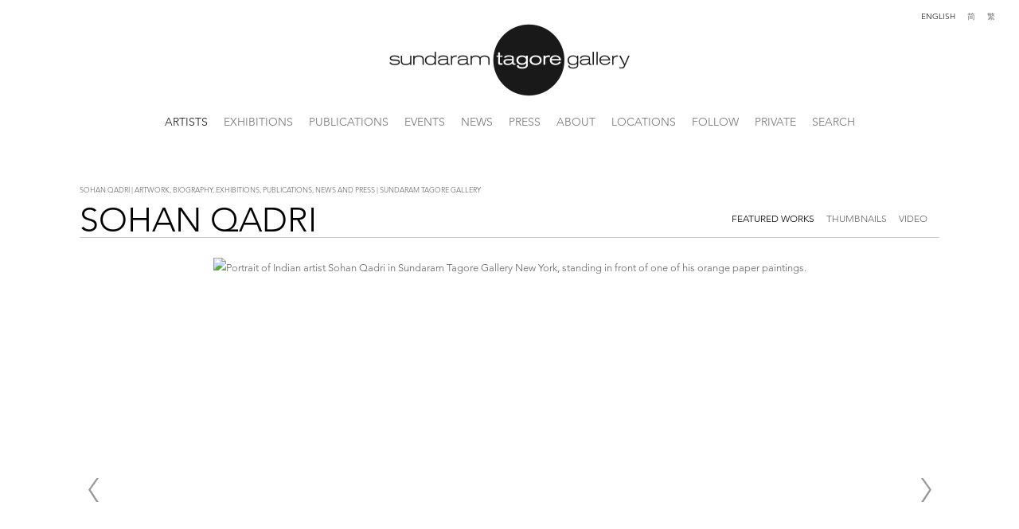

--- FILE ---
content_type: text/html; charset=UTF-8
request_url: https://www.sundaramtagore.com/artists/sohan-qadri/featured-works?view=slider
body_size: 78787
content:
    <!DOCTYPE html>
    <html lang="en">
    <head>
        <meta charset='utf-8'>
        <meta content='width=device-width, initial-scale=1.0, user-scalable=yes' name='viewport'>

        
        <link rel="stylesheet" href="https://cdnjs.cloudflare.com/ajax/libs/Swiper/4.4.6/css/swiper.min.css"
              integrity="sha256-5l8WteQfd84Jq51ydHtcndbGRvgCVE3D0+s97yV4oms=" crossorigin="anonymous" />

                    <link rel="stylesheet" href="/build/basicCenteredBase.7142231f.css">

        
        
        
        
                        <meta name="description" content="Sohan Qadri was an artist, poet, and Tantric guru whose vibrantly colored minimalist works incorporate Tantric symbolism and philosophy. Sundaram Tagore has represented Sohan Qadri worldwide since 2000.">



<title>Sohan Qadri</title>

    <link rel="shortcut icon" href="https://s3.amazonaws.com/files.collageplatform.com.prod/image_cache/favicon/application/575562f5cfaf34762c8b4568/bd6802d892f7a450cc03dbfa4329a36d.png">


	<meta property="og:title" content="Sohan Qadri" />
	<meta property="og:description" content="Sohan Qadri was an artist, poet, and Tantric guru whose vibrantly colored minimalist works incorporate Tantric symbolism and philosophy. Sundaram Tagore has represented Sohan Qadri worldwide since 2000." />

	<meta property="twitter:title" content="Sohan Qadri" />
	<meta property="twitter:description" content="Sohan Qadri was an artist, poet, and Tantric guru whose vibrantly colored minimalist works incorporate Tantric symbolism and philosophy. Sundaram Tagore has represented Sohan Qadri worldwide since 2000." />
<link type="text/css" rel="stylesheet" href="http://fast.fonts.net/cssapi/1a8f2fd6-2c8d-40aa-9569-88d7b1147878.css"/>
<script type="text/javascript" src="//s7.addthis.com/js/300/addthis_widget.js#pubid=ra-53f326ad71f725b7"></script>
<meta name="google-site-verification" content="Hwil80eD4WdnbQ3nJuGeihS7urj-f2TIuCzqoCdaTbA" />
<script type="text/javascript" src="https://ennouncement.exhibit-e.com/h/y/BAB4439B6E6ABE9A/81D5435240C27F1E/popup.js"></script>
<link type="text/css" rel="stylesheet" href="//fast.fonts.net/cssapi/692b927d-30bb-45bb-914f-992cb9028fbe.css"/>
<link type="text/css" rel="stylesheet" href="//fast.fonts.net/cssapi/2925d6b3-1877-47c7-a35f-d41c25a4e4bc.css"/>
<link type="text/css" rel="stylesheet" href="//fast.fonts.net/cssapi/1a8f2fd6-2c8d-40aa-9569-88d7b1147878.css"/>

<!-- Pinterest Tag -->
<script>
!function(e){if(!window.pintrk){window.pintrk = function () {
window.pintrk.queue.push(Array.prototype.slice.call(arguments))};var
  n=window.pintrk;n.queue=[],n.version="3.0";var
  t=document.createElement("script");t.async=!0,t.src=e;var
  r=document.getElementsByTagName("script")[0];
  r.parentNode.insertBefore(t,r)}}("https://s.pinimg.com/ct/core.js");
pintrk('load', '2613209650607', {em: '<user_email_address>'});
pintrk('page');
</script>
<noscript>
<img height="1" width="1" style="display:none;" alt=""
  src="https://ct.pinterest.com/v3/?event=init&tid=2613209650607&pd[em]=&noscript=1" />
</noscript>
<!-- end Pinterest Tag -->
        
        <link rel="stylesheet" type="text/css" href="/style.3a4685b15871dcf03677d5e86ddc6bb7.css"/>


        
            <script type="text/javascript">
        if (!location.hostname.match(/^www\./)) {
          if (['sundaramtagore.com'].indexOf(location.hostname) > -1) {
            location.href = location.href.replace(/^(https?:\/\/)/, '$1www.')
          }
        }
    </script>


        <script src="//ajax.googleapis.com/ajax/libs/jquery/1.11.2/jquery.min.js"></script>

        <script src="https://cdnjs.cloudflare.com/ajax/libs/Swiper/4.4.6/js/swiper.min.js"
                integrity="sha256-dl0WVCl8jXMBZfvnMeygnB0+bvqp5wBqqlZ8Wi95lLo=" crossorigin="anonymous"></script>

        <script src="https://cdnjs.cloudflare.com/ajax/libs/justifiedGallery/3.6.5/js/jquery.justifiedGallery.min.js"
                integrity="sha256-rhs3MvT999HOixvXXsaSNWtoiKOfAttIR2dM8QzeVWI=" crossorigin="anonymous"></script>

        <script>window.jQuery || document.write('<script src=\'/build/jquery.8548b367.js\'><\/script>');</script>

                    <script src="/build/runtime.d94b3b43.js"></script><script src="/build/jquery.8548b367.js"></script>
            <script src="/build/jquery.nicescroll.min.js.db5e58ee.js"></script>
            <script src="/build/jquery.lazyload.min.js.32226264.js"></script>
            <script src="/build/vendorJS.fffaa30c.js"></script>
        
        <script src="https://cdnjs.cloudflare.com/ajax/libs/jarallax/1.12.4/jarallax.min.js" integrity="sha512-XiIA4eXSY4R7seUKlpZAfPPNz4/2uzQ+ePFfimSk49Rtr/bBngfB6G/sE19ti/tf/pJ2trUbFigKXFZLedm4GQ==" crossorigin="anonymous" referrerpolicy="no-referrer"></script>

                    <script type="text/javascript">
                var langInUrl = false;
                var closeText = "Close";
                var zoomText = "Zoom";
            </script>
        
        <script type="text/javascript">
                        $(document).ready(function () {
                $('body>#supersized, body>#supersized-loader').remove();
            });
            var screens = {
        'featured-works': {
            masterType: 'imagewithdescription',
            configuration: ["enable_thumbnail_view","default_thumbnail_view"]
        },
        'video': {
            masterType: 'video',
            configuration: []
        },
    };
var frontendParams = {
    currentScreen: 'featured-works',
};


        </script>

                    <script src="/build/headerCompiledJS.3b1cf68a.js"></script>
        
        
        <script src="/build/frontendBase.4818ec01.js"></script>

                    <script type="text/javascript">
  (function(i,s,o,g,r,a,m){i['GoogleAnalyticsObject']=r;i[r]=i[r]||function(){
  (i[r].q=i[r].q||[]).push(arguments)},i[r].l=1*new Date();a=s.createElement(o),
  m=s.getElementsByTagName(o)[0];a.async=1;a.src=g;m.parentNode.insertBefore(a,m)
  })(window,document,'script','https://www.google-analytics.com/analytics.js','ga');

  ga('create', 'UA-17809750-1', 'auto');
  ga('send', 'pageview');





!function(e){if(!window.pintrk){window.pintrk = function () {
window.pintrk.queue.push(Array.prototype.slice.call(arguments))};var
  n=window.pintrk;n.queue=[],n.version="3.0";var
  t=document.createElement("script");t.async=!0,t.src=e;var
  r=document.getElementsByTagName("script")[0];
  r.parentNode.insertBefore(t,r)}}("https://s.pinimg.com/ct/core.js");
pintrk('load', '2613209650607', {em: ''});
pintrk('page');




</script>
        
                    <!-- Google Tag Manager -->
<script>(function(w,d,s,l,i){w[l]=w[l]||[];w[l].push({'gtm.start':
new Date().getTime(),event:'gtm.js'});var f=d.getElementsByTagName(s)[0],
j=d.createElement(s),dl=l!='dataLayer'?'&l='+l:'';j.async=true;j.src=
'https://www.googletagmanager.com/gtm.js?id='+i+dl;f.parentNode.insertBefore(j,f);
})(window,document,'script','dataLayer','GTM-NLXGJK64');</script>
<!-- End Google Tag Manager -->

<!-- Google Tag Manager (noscript) -->
<noscript><iframe src="https://www.googletagmanager.com/ns.html?id=GTM-NLXGJK64"
height="0" width="0" style="display:none;visibility:hidden"></iframe></noscript>
<!-- End Google Tag Manager (noscript) -->


<script type="application/ld+json">
{
  "@context": "https://schema.org",
  "@type": "ArtGallery",
  "name": "Sundaram Tagore Gallery",
  "alternateName": "Tagore Gallery",
  "url": "https://www.sundaramtagore.com",
  "logo": "https://www.sundaramtagore.com/images/logo.png",
  "email": "gallery@sundaramtagore.com",
  "founder": {
    "@type": "Person",
    "name": "Sundaram Tagore"
  },
  "address": [
    {
      "@type": "PostalAddress",
      "streetAddress": "542 West 26th Street",
      "addressLocality": "New York",
      "addressRegion": "NY",
      "postalCode": "10001",
      "addressCountry": "US"
    },
    {
      "@type": "PostalAddress",
      "streetAddress": "5 Lock Road 01-05",
      "addressLocality": "Singapore",
      "postalCode": "108933",
      "addressCountry": "SG"
    },
    {
      "@type": "PostalAddress",
      "streetAddress": "27 Pall Mall",
      "addressLocality": "London",
      "postalCode": "SW1Y 4JH",
      "addressCountry": "GB"
    }
  ],
  "sameAs": [
    "https://www.instagram.com/sundaramtagore",
    "https://www.facebook.com/SundaramTagoreGalleries",
    "https://www.linkedin.com/company/sundaram-tagore-gallery",
    "https://twitter.com/SundaramTagore",
    "https://www.pinterest.com/tagoregallery/",
    "https://vimeo.com/sundaramtagoregallery",
    "https://www.youtube.com/channel/UC5MAUc0o6SmtoBR5FrY8Vcg",
    "https://www.artsy.net/partner/sundaram-tagore-gallery",
    "https://ocula.com/art-galleries/sundaram-tagore/",
    "https://www.artnet.com/galleries/sundaram-tagore-gallery/"
  ],
  "member": [
    { "@type": "Person", "name": "Anila Quayyum Agha" },
    { "@type": "Person", "name": "Ghiora Aharoni" },
    { "@type": "Person", "name": "Miya Ando" },
    { "@type": "Person", "name": "Alfredo and Isabel Aquilizan" },
    { "@type": "Person", "name": "Osi Audu" },
    { "@type": "Person", "name": "Edward Burtynsky" },
    { "@type": "Person", "name": "Kamolpan Chotvichai" },
    { "@type": "Person", "name": "Chun Kwang Young" },
    { "@type": "Person", "name": "Lalla Essaydi" },
    { "@type": "Person", "name": "Golnaz Fathi" },
    { "@type": "Person", "name": "Olivia Fraser" },
    { "@type": "Person", "name": "Denise Green" },
    { "@type": "Person", "name": "Matthew Kirk" },
    { "@type": "Person", "name": "Karen Knorr" },
    { "@type": "Person", "name": "Jane Lee" },
    { "@type": "Person", "name": "Tayeba Lipi" },
    { "@type": "Person", "name": "Hassan Massoudy" },
    { "@type": "Person", "name": "Ricardo Mazal" },
    { "@type": "Person", "name": "Steve McCurry" },
    { "@type": "Person", "name": "Robert Natkin" },
    { "@type": "Person", "name": "Kenny Nguyen" },
    { "@type": "Person", "name": "Udo Nöger" },
    { "@type": "Person", "name": "Robert Polidori" },
    { "@type": "Person", "name": "Sohan Qadri" },
    { "@type": "Person", "name": "Carlos Rolón" },
    { "@type": "Person", "name": "Sebastião Salgado" },
    { "@type": "Person", "name": "Hiroshi Senju" },
    { "@type": "Person", "name": "Donald Sultan" },
    { "@type": "Person", "name": "Steve Tobin" },
    { "@type": "Person", "name": "Neha Vedpathak" },
    { "@type": "Person", "name": "Joan Vennum" },
    { "@type": "Person", "name": "Susan Weil" },
    { "@type": "Person", "name": "Robert Yasuda" },
    { "@type": "Person", "name": "Zheng Lu" }
  ]
}
</script>
        
        
                    <script type="text/javascript" src="/scripts.d6a64cfc5b05c1245516e24825cca28b.js"></script>

                <script src="https://www.recaptcha.net/recaptcha/api.js?render=6LfIL6wZAAAAAPw-ECVAkdIFKn-8ZQe8-N_5kUe8"></script>
    </head>
    <body data-email-protected=""
          data-section-key="artists"
          data-section-id="575562f5cfaf34762c8b456c"
         class="
            ada-compliance                        s-artists            detail-page            
        ">
                    <a href="#contentWrapper" id="skipToContent">Skip to content</a>
                <input type="hidden" value="" id="email-protected-header"/>
        <input type="hidden" value="" id="email-protected-description"/>
        <input type="hidden" value="First Name" id="email-protected-first-name-field-text"/>
        <input type="hidden" value="Last Name" id="email-protected-last-name-field-text"/>
        <input type="hidden" value="Email" id="email-protected-email-field-text"/>
        <input type="hidden" value="Subscribe" id="email-protected-subscribe-button-text"/>

                    <header class='main-header
                '>
                <div class='container'>
                    <a class='logo' href='/'><img itemprop="image" class="alt-standard" alt="Sundaram Tagore" src="https://s3.amazonaws.com/files.collageplatform.com.prod/application/575562f5cfaf34762c8b4568/4866aab09d0f5ec43e7ea316e617a042.png" width="320"/></a><nav class='main'><a href="/artists" class="active">Artists</a><a href="/exhibitions">Exhibitions</a><a href="/publications">Publications</a><a href="/events">Events</a><a href="/news">News</a><a href="/press">Press</a><a href="/about">About</a><a href="/locations">Locations</a><a href="/follow">Follow</a><a href="/private">Private</a><a href="/search">Search</a></nav><nav class='languages'><a href="/artists/sohan-qadri/featured-works?view=slider" class="active" id="lang-en">English</a><a href="/ch/yi-zhu-jia/sohan-qadri/jing-xuan-zuo-pin?view=slider" class="" id="lang-ch">简</a><a href="/ct/yi-shu-jia/sohan-qadri/jing-xuan-zuo-pin?view=slider" class="" id="lang-ct">繁</a></nav><div class="mobile-menu-wrapper"><nav class='mobile'><a class="menu" href="#">Menu</a><div class="navlinks"><a href="/artists" class="active">Artists</a><a href="/exhibitions">Exhibitions</a><a href="/publications">Publications</a><a href="/events">Events</a><a href="/news">News</a><a href="/press">Press</a><a href="/about">About</a><a href="/locations">Locations</a><a href="/follow">Follow</a><a href="/private">Private</a><a href="/search">Search</a></div></nav><nav class="mobile-languages"><a href="/artists/sohan-qadri/featured-works?view=slider" class="active" id="lang-en">en</a><a href="/ch/yi-zhu-jia/sohan-qadri/jing-xuan-zuo-pin?view=slider" class="" id="lang-ch">ch</a><a href="/ct/yi-shu-jia/sohan-qadri/jing-xuan-zuo-pin?view=slider" class="" id="lang-ct">ct</a></nav></div>
                </div>
            </header>
                <div id="contentWrapper" tabindex="-1" class="contentWrapper">
                        


  
            <section id='featured-works'>
                                                
                                                                                                
    
<div id="multiple-slider-container"><div id="screen-featured-works"><div id="featured-works"><div class="container"><header class='section-header  divider '><div class='item-header'><div class="detail-title">
                SOHAN QADRI | ARTWORK, BIOGRAPHY, EXHIBITIONS, PUBLICATIONS, NEWS AND PRESS | SUNDARAM TAGORE GALLERY
            </div><h1>Sohan Qadri</h1></div><nav class='slider-features '><a class='featured-works ajax  default-thumbnail-view                 active'
                   data-target="#slider-container"
                   data-view="slider"
                   data-screen="featured-works"
                   data-urls="/artists/sohan-qadri/featured-works?view=slider"
                   href="/artists/sohan-qadri/featured-works?view=slider"
                                                               
                                            data-lang-en="/artists/sohan-qadri/featured-works?view=slider"
                                                            
                                            data-lang-ch="/ch/yi-zhu-jia/sohan-qadri/jing-xuan-zuo-pin?view=slider"
                                                            
                                            data-lang-ct="/ct/yi-shu-jia/sohan-qadri/jing-xuan-zuo-pin?view=slider"
                        
                    data-count="13"                ><span>Featured Works</span></a><a class='ajax link-thumbnails'
                   data-target="#slider-container"
                   data-view="thumbnails"
                   data-screen="featured-works"
                   data-urls="/artists/sohan-qadri/featured-works?view=multiple-thumbnails"
                    href="/artists/sohan-qadri/featured-works?view=multiple-thumbnails"
                                                                
                                            data-lang-en="/artists/sohan-qadri/featured-works?view=multiple-thumbnails"
                                                            
                                            data-lang-ch="/ch/yi-zhu-jia/sohan-qadri/jing-xuan-zuo-pin?view=multiple-thumbnails"
                                                            
                                            data-lang-ct="/ct/yi-shu-jia/sohan-qadri/jing-xuan-zuo-pin?view=multiple-thumbnails"
                        
                ><span>Thumbnails</span></a><a class='video ajax
                '
                   data-target="#slider-container"
                   data-screen="video"
                   href="/artists/sohan-qadri/video?view=slider"
                                                               
                                            data-lang-en="/artists/sohan-qadri/video?view=slider"
                                                            
                                            data-lang-ch="/ch/yi-zhu-jia/sohan-qadri/shi-pin?view=slider"
                                                            
                                            data-lang-ct="/ct/yi-shu-jia/sohan-qadri/shi-pin?view=slider"
                        
                ><span>Video</span></a><span class="addthis_native_toolbox"></span><a href='/' class="link-back back-link back">Back</a></nav></header></div><div id='slider-container'>
 
                        <div id='screen-featured-works' >
                    
            
                            <div class='container
                    '>
            
                                        <div id='featured-works-container'>
            <div class='
                slider                                 full-slider
                
                                '
                            >

            
                            <div data-screen="featured-works"
     class='fader-items
     
           enlarge-captions     bx-preload
          '
    >
                                                                                            <div class='slide'>
    <div class="slide-wrapper">
    
                            <figure class="">
                <img
        class='
            enlarge                                    bx-image        '
                                                data-href="/artists/sohan-qadri/featured-works?view=enlarge"
                            data-slide='1'
        data-src='https://static-assets.artlogic.net/w_1010,h_580,c_limit/exhibit-e/575562f5cfaf34762c8b4568/dffce0d63e96230dca6c63a1465d84ba.jpeg'        data-enlarge='https://static-assets.artlogic.net/w_1800,h_1800,c_limit/exhibit-e/575562f5cfaf34762c8b4568/dffce0d63e96230dca6c63a1465d84ba.jpeg'                alt='Portrait of Indian artist Sohan Qadri in Sundaram Tagore Gallery New York, standing in front of one of his orange paper paintings.'
        tabindex="0"        >
            </figure>
        
        <figcaption>
            <p>Portrait of Artist Sohan Qadri at Sundaram Tagore Gallery New York</p>
                                                    <div class="links">
                                                                <a class="inquire"
   data-href="/artists/sohan-qadri/featured-works?view=inquire&amp;image=68efd951e2d3891c0f0be593&amp;sliderName=featured-works&amp;sliderPosition=1" href="#">
    Inquire
</a>

                                    </div>
                    </figcaption>
            </div>
</div>
                                                                                                <div class='slide'>
    <div class="slide-wrapper">
    
                            <figure class="">
                <img
        class='
            enlarge                                    bx-image        '
                                                data-href="/artists/sohan-qadri/featured-works?view=enlarge"
                            data-slide='2'
        data-src='https://static-assets.artlogic.net/w_1010,h_580,c_limit/exhibit-e/575562f5cfaf34762c8b4568/ec3b9ce11f69bc1fca2e0834819c744b.jpeg'        data-enlarge='https://static-assets.artlogic.net/w_1800,h_1800,c_limit/exhibit-e/575562f5cfaf34762c8b4568/ec3b9ce11f69bc1fca2e0834819c744b.jpeg'                alt='Sohan Qadri, Puja III, 2006, ink and dye on paper, 99.1 x 68.6 cm (39 x 27 inches)'
        tabindex="0"        >
            </figure>
        
        <figcaption>
            <p><em>Puja III</em>, 2006, ink and dye on paper,&nbsp;39 x 27&nbsp;inches/99.1 x 68.6&nbsp;cm</p>
                                                    <div class="links">
                                                                <a class="inquire"
   data-href="/artists/sohan-qadri/featured-works?view=inquire&amp;image=5810d94b53d8503922289fdc&amp;sliderName=featured-works&amp;sliderPosition=1" href="#">
    Inquire
</a>

                                    </div>
                    </figcaption>
            </div>
</div>
                                                                                                <div class='slide'>
    <div class="slide-wrapper">
    
                            <figure class="">
                <img
        class='
            enlarge                                    bx-image        '
                                                data-href="/artists/sohan-qadri/featured-works?view=enlarge"
                            data-slide='3'
        data-src='https://static-assets.artlogic.net/w_1010,h_580,c_limit/exhibit-e/575562f5cfaf34762c8b4568/9c536e1ae258c04efd0141b6d725d750.jpeg'        data-enlarge='https://static-assets.artlogic.net/w_1800,h_1800,c_limit/exhibit-e/575562f5cfaf34762c8b4568/9c536e1ae258c04efd0141b6d725d750.jpeg'                alt='Sohan Qadri, Nitya, 2008, ink and dye on paper, 139.7 x 99.1 cm (55 x 39 inches)'
        tabindex="0"        >
            </figure>
        
        <figcaption>
            <p><em style="letter-spacing: 0.24px;">Nitya</em><span style="letter-spacing: 0.24px;">, 2008, i</span><span style="letter-spacing: 0.24px;">nk and dye on paper,&nbsp;</span><span style="letter-spacing: 0.24px;">55 x 39 inches/</span><span style="letter-spacing: 0.24px;">139.7 x 99.1 cm</span></p>
                                                    <div class="links">
                                                                <a class="inquire"
   data-href="/artists/sohan-qadri/featured-works?view=inquire&amp;image=5810d94553d8503922289fd0&amp;sliderName=featured-works&amp;sliderPosition=1" href="#">
    Inquire
</a>

                                    </div>
                    </figcaption>
            </div>
</div>
                                                                                                <div class='slide'>
    <div class="slide-wrapper">
    
                            <figure class="">
                <img
        class='
            enlarge                                    bx-image        '
                                                data-href="/artists/sohan-qadri/featured-works?view=enlarge"
                            data-slide='4'
        data-src='https://static-assets.artlogic.net/w_1010,h_580,c_limit/exhibit-e/575562f5cfaf34762c8b4568/718d6c03965396815a81aafe07c6eb64.jpeg'        data-enlarge='https://static-assets.artlogic.net/w_1800,h_1800,c_limit/exhibit-e/575562f5cfaf34762c8b4568/718d6c03965396815a81aafe07c6eb64.jpeg'                alt='Sohan Qadri, Ananda XI, 2007, ink and dye on paper, 139.7 x 99.1 cm (55 x 39 inches)'
        tabindex="0"        >
            </figure>
        
        <figcaption>
            <p><em style="letter-spacing: 0.24px;">Ananda XI</em><span style="letter-spacing: 0.24px;">, 2007, i</span><span style="letter-spacing: 0.24px;">nk and dye on paper,&nbsp;</span><span style="letter-spacing: 0.24px;">55 x 39 inches/</span><span style="letter-spacing: 0.24px;">139.7 x 99.1 cm</span></p>
                                                    <div class="links">
                                                                <a class="inquire"
   data-href="/artists/sohan-qadri/featured-works?view=inquire&amp;image=5810d94553d8503922289fcd&amp;sliderName=featured-works&amp;sliderPosition=1" href="#">
    Inquire
</a>

                                    </div>
                    </figcaption>
            </div>
</div>
                                                                                                <div class='slide'>
    <div class="slide-wrapper">
    
                            <figure class="">
                <img
        class='
            enlarge                                    bx-image        '
                                                data-href="/artists/sohan-qadri/featured-works?view=enlarge"
                            data-slide='5'
        data-src='https://static-assets.artlogic.net/w_1010,h_580,c_limit/exhibit-e/575562f5cfaf34762c8b4568/9fd2b7fb4e058d4b631af1e2fc81b423.jpeg'        data-enlarge='https://static-assets.artlogic.net/w_1800,h_1800,c_limit/exhibit-e/575562f5cfaf34762c8b4568/9fd2b7fb4e058d4b631af1e2fc81b423.jpeg'                alt='Sohan Qadri, Nadi IV, 2008, ink and dye on paper, 139.7 x 99.1 cm (55 x 39 inches)'
        tabindex="0"        >
            </figure>
        
        <figcaption>
            <p><em style="letter-spacing: 0.24px;">Nadi IV</em><span style="letter-spacing: 0.24px;">, 2008, i</span><span style="letter-spacing: 0.24px;">nk and dye on paper,&nbsp;</span><span style="letter-spacing: 0.24px;">55 x 39 inches/</span><span style="letter-spacing: 0.24px;">139.7 x 99.1 cm</span></p>
                                                    <div class="links">
                                                                <a class="inquire"
   data-href="/artists/sohan-qadri/featured-works?view=inquire&amp;image=5810d94153d8503922289fc1&amp;sliderName=featured-works&amp;sliderPosition=1" href="#">
    Inquire
</a>

                                    </div>
                    </figcaption>
            </div>
</div>
                                                                                                <div class='slide'>
    <div class="slide-wrapper">
    
                            <figure class="">
                <img
        class='
            enlarge                                    bx-image        '
                                                data-href="/artists/sohan-qadri/featured-works?view=enlarge"
                            data-slide='6'
        data-src='https://static-assets.artlogic.net/w_1010,h_580,c_limit/exhibit-e/575562f5cfaf34762c8b4568/c313fce5870667f32034ed22bb6bd4fd.jpeg'        data-enlarge='https://static-assets.artlogic.net/w_1800,h_1800,c_limit/exhibit-e/575562f5cfaf34762c8b4568/c313fce5870667f32034ed22bb6bd4fd.jpeg'                alt='Sohan Qadri, Arti IV, 2008, ink and dye on paper, 139.7 x 99.1 cm (55 x 39 inches)'
        tabindex="0"        >
            </figure>
        
        <figcaption>
            <p><em style="letter-spacing: 0.24px;">Arti IV</em><span style="letter-spacing: 0.24px;">, 2008, i</span><span style="letter-spacing: 0.24px;">nk and dye on paper,&nbsp;</span><span style="letter-spacing: 0.24px;">55 x 39 inches/</span><span style="letter-spacing: 0.24px;">139.7 x 99.1 cm</span></p>
                                                    <div class="links">
                                                                <a class="inquire"
   data-href="/artists/sohan-qadri/featured-works?view=inquire&amp;image=5810d93f53d8503922289fb8&amp;sliderName=featured-works&amp;sliderPosition=1" href="#">
    Inquire
</a>

                                    </div>
                    </figcaption>
            </div>
</div>
                                                                                                <div class='slide'>
    <div class="slide-wrapper">
    
                            <figure class="">
                <img
        class='
            enlarge                                    bx-image        '
                                                data-href="/artists/sohan-qadri/featured-works?view=enlarge"
                            data-slide='7'
        data-src='https://static-assets.artlogic.net/w_1010,h_580,c_limit/exhibit-e/575562f5cfaf34762c8b4568/f349d63574cf31175cee0dd827b11ee7.jpeg'        data-enlarge='https://static-assets.artlogic.net/w_1800,h_1800,c_limit/exhibit-e/575562f5cfaf34762c8b4568/f349d63574cf31175cee0dd827b11ee7.jpeg'                alt='Sohan Qadri, Amisha VI, 2008, ink and dye on paper, 139.7 x 99.1 cm (55 x 39 inches)'
        tabindex="0"        >
            </figure>
        
        <figcaption>
            <p><em style="letter-spacing: 0.24px;">Amisha VI</em><span style="letter-spacing: 0.24px;">, 2008, i</span><span style="letter-spacing: 0.24px;">nk and dye on paper,&nbsp;</span><span style="letter-spacing: 0.24px;">55 x 39 inches/</span><span style="letter-spacing: 0.24px;">139.7 x 99.1 cm</span></p>
                                                    <div class="links">
                                                                <a class="inquire"
   data-href="/artists/sohan-qadri/featured-works?view=inquire&amp;image=5810d93e53d8503922289fb5&amp;sliderName=featured-works&amp;sliderPosition=1" href="#">
    Inquire
</a>

                                    </div>
                    </figcaption>
            </div>
</div>
                                                                                                <div class='slide'>
    <div class="slide-wrapper">
    
                            <figure class="">
                <img
        class='
            enlarge                                    bx-image        '
                                                data-href="/artists/sohan-qadri/featured-works?view=enlarge"
                            data-slide='8'
        data-src='https://static-assets.artlogic.net/w_1010,h_580,c_limit/exhibit-e/575562f5cfaf34762c8b4568/0fc752ada0e03e665be3f83974cff4c9.jpeg'        data-enlarge='https://static-assets.artlogic.net/w_1800,h_1800,c_limit/exhibit-e/575562f5cfaf34762c8b4568/0fc752ada0e03e665be3f83974cff4c9.jpeg'                alt='Sohan Qadri, Amala VII, 2008, ink and dye on paper, 139.7 x 99.1 cm (55 x 39 inches)'
        tabindex="0"        >
            </figure>
        
        <figcaption>
            <p><em style="letter-spacing: 0.24px;">Amala VII</em><span style="letter-spacing: 0.24px;">, 2008, i</span><span style="letter-spacing: 0.24px;">nk and dye on paper,&nbsp;</span><span style="letter-spacing: 0.24px;">55 x 39 inches/</span><span style="letter-spacing: 0.24px;">139.7 x 99.1 cm</span></p>
                                                    <div class="links">
                                                                <a class="inquire"
   data-href="/artists/sohan-qadri/featured-works?view=inquire&amp;image=5810d94053d8503922289fbe&amp;sliderName=featured-works&amp;sliderPosition=1" href="#">
    Inquire
</a>

                                    </div>
                    </figcaption>
            </div>
</div>
                                                                                                <div class='slide'>
    <div class="slide-wrapper">
    
                            <figure class="">
                <img
        class='
            enlarge                                    bx-image        '
                                                data-href="/artists/sohan-qadri/featured-works?view=enlarge"
                            data-slide='9'
        data-src='https://static-assets.artlogic.net/w_1010,h_580,c_limit/exhibit-e/575562f5cfaf34762c8b4568/3bfc2981847e3c4e52b774fbf857a08d.jpeg'        data-enlarge='https://static-assets.artlogic.net/w_1800,h_1800,c_limit/exhibit-e/575562f5cfaf34762c8b4568/3bfc2981847e3c4e52b774fbf857a08d.jpeg'                alt='Sohan Qadri, Padma IV, 2010, ink and dye on paper, 139.7 x 99.1 cm (55 x 39 inches)'
        tabindex="0"        >
            </figure>
        
        <figcaption>
            <p><em style="letter-spacing: 0.24px;">Padma IV</em><span style="letter-spacing: 0.24px;">, 2010, i</span><span style="letter-spacing: 0.24px;">nk and dye on paper,&nbsp;</span><span style="letter-spacing: 0.24px;">55 x 39 inches/</span><span style="letter-spacing: 0.24px;">139.7 x 99.1 cm</span></p>
                                                    <div class="links">
                                                                <a class="inquire"
   data-href="/artists/sohan-qadri/featured-works?view=inquire&amp;image=5810d93c53d8503922289faf&amp;sliderName=featured-works&amp;sliderPosition=1" href="#">
    Inquire
</a>

                                    </div>
                    </figcaption>
            </div>
</div>
                                                                                                <div class='slide'>
    <div class="slide-wrapper">
    
                            <figure class="">
                <img
        class='
            enlarge                                    bx-image        '
                                                data-href="/artists/sohan-qadri/featured-works?view=enlarge"
                            data-slide='10'
        data-src='https://static-assets.artlogic.net/w_1010,h_580,c_limit/exhibit-e/575562f5cfaf34762c8b4568/9a41dee69357b5176511e671f6b6a471.jpeg'        data-enlarge='https://static-assets.artlogic.net/w_1800,h_1800,c_limit/exhibit-e/575562f5cfaf34762c8b4568/9a41dee69357b5176511e671f6b6a471.jpeg'                alt='Sohan Qadri, Puja V, 2010, ink and dye on paper, 139.7 x 99.1 cm (55 x 39 inches)'
        tabindex="0"        >
            </figure>
        
        <figcaption>
            <p><em style="letter-spacing: 0.24px;">Puja V</em><span style="letter-spacing: 0.24px;">, 2010, i</span><span style="letter-spacing: 0.24px;">nk and dye on paper,&nbsp;</span><span style="letter-spacing: 0.24px;">55 x 39 inches/</span><span style="letter-spacing: 0.24px;">139.7 x 99.1 cm</span></p>
                                                    <div class="links">
                                                                <a class="inquire"
   data-href="/artists/sohan-qadri/featured-works?view=inquire&amp;image=5810d93b53d8503922289fac&amp;sliderName=featured-works&amp;sliderPosition=1" href="#">
    Inquire
</a>

                                    </div>
                    </figcaption>
            </div>
</div>
                                                                                                <div class='slide'>
    <div class="slide-wrapper">
    
                            <figure class="">
                <img
        class='
            enlarge                                    bx-image        '
                                                data-href="/artists/sohan-qadri/featured-works?view=enlarge"
                            data-slide='11'
        data-src='https://static-assets.artlogic.net/w_1010,h_580,c_limit/exhibit-e/575562f5cfaf34762c8b4568/6f85dc14a5f454a0609931fde394d07f.jpeg'        data-enlarge='https://static-assets.artlogic.net/w_1800,h_1800,c_limit/exhibit-e/575562f5cfaf34762c8b4568/6f85dc14a5f454a0609931fde394d07f.jpeg'                alt='Sohan Qadri, Griha, 2009, ink and dye on paper, 139.7 x 99.1 cm (55 x 39 inches)'
        tabindex="0"        >
            </figure>
        
        <figcaption>
            <p><em style="letter-spacing: 0.24px;">Griha</em><span style="letter-spacing: 0.24px;">, 2009, i</span><span style="letter-spacing: 0.24px;">nk and dye on paper,&nbsp;</span><span style="letter-spacing: 0.24px;">55 x 39 inches/</span><span style="letter-spacing: 0.24px;">139.7 x 99.1 cm</span></p>
                                                    <div class="links">
                                                                <a class="inquire"
   data-href="/artists/sohan-qadri/featured-works?view=inquire&amp;image=5810d93b53d8503922289fa9&amp;sliderName=featured-works&amp;sliderPosition=1" href="#">
    Inquire
</a>

                                    </div>
                    </figcaption>
            </div>
</div>
                                                                                                <div class='slide'>
    <div class="slide-wrapper">
    
                            <figure class="">
                <img
        class='
            enlarge                                    bx-image        '
                                                data-href="/artists/sohan-qadri/featured-works?view=enlarge"
                            data-slide='12'
        data-src='https://static-assets.artlogic.net/w_1010,h_580,c_limit/exhibit-e/575562f5cfaf34762c8b4568/560f841034ca2067f2c697037026e380.jpeg'        data-enlarge='https://static-assets.artlogic.net/w_1800,h_1800,c_limit/exhibit-e/575562f5cfaf34762c8b4568/560f841034ca2067f2c697037026e380.jpeg'                alt='Sohan Qadri, Priya, 2010, ink and dye on paper, 99.1 x 69.9 cm (39 x 27.5 inches)'
        tabindex="0"        >
            </figure>
        
        <figcaption>
            <p><em style="letter-spacing: 0.24px;">Priya</em><span style="letter-spacing: 0.24px;">, 2010, i</span><span style="letter-spacing: 0.24px;">nk and dye on paper,&nbsp;</span><span style="letter-spacing: 0.24px;">39 x 27.5 inches/</span><span style="letter-spacing: 0.24px;">99.1 x 69.9 cm</span></p>
                                                    <div class="links">
                                                                <a class="inquire"
   data-href="/artists/sohan-qadri/featured-works?view=inquire&amp;image=5810d93a53d8503922289fa6&amp;sliderName=featured-works&amp;sliderPosition=1" href="#">
    Inquire
</a>

                                    </div>
                    </figcaption>
            </div>
</div>
                                                                                                <div class='slide'>
    <div class="slide-wrapper">
    
                            <figure class="">
                <img
        class='
            enlarge                                    bx-image        '
                                                data-href="/artists/sohan-qadri/featured-works?view=enlarge"
                            data-slide='13'
        data-src='https://static-assets.artlogic.net/w_1010,h_580,c_limit/exhibit-e/575562f5cfaf34762c8b4568/64741c8b42cb3edcdbc50bd427c0bd4a.jpg'        data-enlarge='https://static-assets.artlogic.net/w_1800,h_1800,c_limit/exhibit-e/575562f5cfaf34762c8b4568/64741c8b42cb3edcdbc50bd427c0bd4a.jpg'                alt='Sohan Qadri, Abhasa I, 2008, ink and dye on paper, 139.7 x 99.1 cm (55 x 39 inches)'
        tabindex="0"        >
            </figure>
        
        <figcaption>
            <p><i>Abhasa I</i>, 2008, ink and dye on paper, 55 x 39 inches/139.7 x 99.1 cm</p>
                                                    <div class="links">
                                                                <a class="inquire"
   data-href="/artists/sohan-qadri/featured-works?view=inquire&amp;image=575562fbcfaf34762c8b4957&amp;sliderName=featured-works&amp;sliderPosition=1" href="#">
    Inquire
</a>

                                    </div>
                    </figcaption>
            </div>
</div>
                </div>
            
                        </div>
            </div>
                    </div>
        
                </div>
    
        </div>
</div>
</div>
</div>



                                    </section>
                    <section id='biography'>
                                <div id='screen-biography'>
    





<div class="container "><header class="section-header divider
                    
                                                            "><h4>Biography</h4></header></div>
<div class="container"><div class='text-one-column paragraph-styling'>
    <div class='content'>
            <p>Artist, poet and Tantric guru Sohan Qadri (1932-2011) is one of the only internationally acclaimed artists deeply engaged with spirituality. Qadri abandoned representation early on in his long career, incorporating Tantric symbolism and philosophy into his vibrantly colored minimalist works. Born in India, he was initiated into yogic practice at age seven. In 1965, he left India and began a series of travels that took him to East Africa, North America, Paris and Zurich.<br />
<br />
Settling in Copenhagen, Mr. Qadri participated in more than forty one-man shows, in Bombay, Vienna, Brussels, London, Oslo, Stockholm, Montreal, Toronto, Los Angeles and New York. He distilled Tantric symbolism into his own abstract, modernist language using broad areas of open color, capturing the northern landscape and sky of his Scandinavian surroundings. Although he began his career in the 1950s painting in oil on canvas, he worked on paper from the 1970s onward. He covered the surface of the paper with structural effects by soaking it in liquid and carving it in several stages while applying inks and dyes. In the process, the paper was transformed from a flat, two-dimensional surface into a three-dimensional medium. The repetition of careful incisions on the paper was an integral part of his meditation&mdash;and, in fact, his process evolved out of his desire for an effortless method of creation in tune with his yogic practice.<br />
<br />
Sohan Qadri&rsquo;s works are included in numerous museum collections, including those of The British Museum, London; the Brooklyn Museum and The Rubin Museum of Art, New York; the Los Angeles County Museum of Art, California; the Peabody Essex Museum, Massachusetts; the Royal Ontario Museum, Toronto; and the National Gallery of Modern Art, New Delhi as well as the private collections of Cirque du Soleil, Heinrich B&ouml;ll and Dr. Robert Thurman.<br />
<br />
In 2011, noted Italian fine-art publisher Skira Editore released <i>Sohan Qadri: The Seer</i>, a monograph with more than eighty color plates of Qadri&rsquo;s canvas and paper works from the 1960s to 2011. Scholarly essays by Partha Mitter, Donald Kuspit and Tushara Bindu Gude chronicle his artistic development and the complex philosophy underpinning his work.</p>                                        
    </div>        
</div></div></div>

                    </section>
                            <section id='associations'>
                                        <div class="container">
                    <header class='section-header with-links divider grouped-associations-header'>
                
                <h4>Related Content</h4>
                <span class="links">
                                                                                                                                                                                                                                                                <a class="ajax "
                                href="/artists/sohan-qadri/exhibitions"
                                                        
                            data-lang-en="/artists/sohan-qadri/exhibitions"
                            
                            data-lang-ch="/ch/yi-zhu-jia/sohan-qadri/zhan-lan"
                            
                            data-lang-ct="/ct/yi-shu-jia/sohan-qadri/zhan-lan"
            
                            >
                                Exhibitions
                            </a>
                                                                                                                                                                                                                                                <a class="ajax "
                                href="/artists/sohan-qadri/publications"
                                                        
                            data-lang-en="/artists/sohan-qadri/publications"
                            
                            data-lang-ch="/ch/yi-zhu-jia/sohan-qadri/publications"
                            
                            data-lang-ct="/ct/yi-shu-jia/sohan-qadri/publications"
            
                            >
                                Publications
                            </a>
                                                                                                                                                                                                                                                <a class="ajax "
                                href="/artists/sohan-qadri/news"
                                                        
                            data-lang-en="/artists/sohan-qadri/news"
                            
                            data-lang-ch="/ch/yi-zhu-jia/sohan-qadri/news"
                            
                            data-lang-ct="/ct/yi-shu-jia/sohan-qadri/news"
            
                            >
                                News
                            </a>
                                                                                                                                                                                                                                                <a class="ajax "
                                href="/artists/sohan-qadri/press"
                                                        
                            data-lang-en="/artists/sohan-qadri/press"
                            
                            data-lang-ch="/ch/yi-zhu-jia/sohan-qadri/press"
                            
                            data-lang-ct="/ct/yi-shu-jia/sohan-qadri/press"
            
                            >
                                Press
                            </a>
                                                                                        <a class="ajax"
                            href="/artists/sohan-qadri/associations"
                                                    
                                            data-lang-en="/artists/sohan-qadri/associations"
                                        
                                            data-lang-ch="/ch/yi-zhu-jia/sohan-qadri/associations"
                                        
                                            data-lang-ct="/ct/yi-shu-jia/sohan-qadri/associations"
                        
                            data-target="#associations">View All</a>
                                    </span>
                
            </header>
                </div>
        <div class='grouped associations fixed-font' id="content">
            
                            <div class="associations ">

    
        
        
                                                                                                                                                            
                    
<div id="exhibitions-grid" class='grid-container custom-grid-container custom-grid-exhibitions'>
    
    <div id="" class='container fixed-font custom-grid-exhibitions'><div class='entry'>
                                                                        <a href='/exhibitions/sohan-qadri-in-search-of-transcendence'>
                                                                <div class="placeholder">
                        <div class="image">
                                                            <img itemprop="image"  alt='Sohan Qadri, Path III, 2004, ink and dye on paper, 116.84 x 152.40 cm (46 x 60 inches )'
                                     src='https://static-assets.artlogic.net/w_680,h_520,c_lfill/exhibit-e/575562f5cfaf34762c8b4568/d1d5e81a2840a63840818aae4638c60d.jpeg' srcset="https://static-assets.artlogic.net/w_340,h_260,c_lfill/exhibit-e/575562f5cfaf34762c8b4568/d1d5e81a2840a63840818aae4638c60d.jpeg 1x, https://static-assets.artlogic.net/w_680,h_520,c_lfill/exhibit-e/575562f5cfaf34762c8b4568/d1d5e81a2840a63840818aae4638c60d.jpeg 2x"
                                     class="rollover-image-out">
                                                                                    </div>
                    </div>
                                            <div class="list-detail-title">
                            NEW YORK
                        </div>
                                                                                                                                                                                                                                                                                                                        <div class="titles" data-categories="NY | Chelsea">
                    <div class="title">Sohan Qadri: In Search of Transcendence</div>

                    
                                            <span class="subtitle"></span>
                                                                                                                            <span class="date">
                                June 12 – July 19, 2025
                            </span>
                                                                                                                                                                                                                                                                                                                                                                            </div>
                                                                                                                                                                                                                </a>                                                                                        </div><div class='entry'>
                                                                        <a href='/exhibitions/sohan-qadri-the-seer'>
                                                                <div class="placeholder">
                        <div class="image">
                                                            <img itemprop="image"  alt='Sohan Qadri: The Seer'
                                     src='https://static-assets.artlogic.net/w_680,h_520,c_lfill/exhibit-e/575562f5cfaf34762c8b4568/a875f83bc18deaf89234b2a8dac0a537.jpeg' srcset="https://static-assets.artlogic.net/w_340,h_260,c_lfill/exhibit-e/575562f5cfaf34762c8b4568/a875f83bc18deaf89234b2a8dac0a537.jpeg 1x, https://static-assets.artlogic.net/w_680,h_520,c_lfill/exhibit-e/575562f5cfaf34762c8b4568/a875f83bc18deaf89234b2a8dac0a537.jpeg 2x"
                                     class="rollover-image-out">
                                                                                    </div>
                    </div>
                                            <div class="list-detail-title">
                            LONDON
                        </div>
                                                                                                                                                                                                                                                                                                                        <div class="titles" data-categories="LONDON">
                    <div class="title">Sohan Qadri: The Seer</div>

                    
                                            <span class="subtitle"></span>
                                                                                                                            <span class="date">
                                March 21 – August 20, 2023
                            </span>
                                                                                                                                                                                                                                                                                                                                                                            </div>
                                                                                                                                                                                                                </a>                                                                                        </div><div class='entry'>
                                                                        <a href='/exhibitions/surface-rhythm-sohan-qadri-and-neha-vedpathak'>
                                                                <div class="placeholder">
                        <div class="image">
                                                            <img itemprop="image"  alt='Surface Rhythm: Sohan Qadri and Neha Vedpathak'
                                     src='https://static-assets.artlogic.net/w_680,h_520,c_lfill/exhibit-e/575562f5cfaf34762c8b4568/1a46a46ea85397e791a425f754e0b4c9.jpeg' srcset="https://static-assets.artlogic.net/w_340,h_260,c_lfill/exhibit-e/575562f5cfaf34762c8b4568/1a46a46ea85397e791a425f754e0b4c9.jpeg 1x, https://static-assets.artlogic.net/w_680,h_520,c_lfill/exhibit-e/575562f5cfaf34762c8b4568/1a46a46ea85397e791a425f754e0b4c9.jpeg 2x"
                                     class="rollover-image-out">
                                                                                    </div>
                    </div>
                                            <div class="list-detail-title">
                            NY | CHELSEA
                        </div>
                                                                                                                                                                                                                                                                                                                        <div class="titles" data-categories="NY | Chelsea">
                    <div class="title">Surface Rhythm: Sohan Qadri and Neha Vedpathak</div>

                    
                                            <span class="subtitle"></span>
                                                                                                                            <span class="date">
                                February 27 – March 28, 2020
                            </span>
                                                                                                                                                                                                                                                                                                                                                                            </div>
                                                                                                                                                                                                                </a>                                                                                        </div><div class='entry'>
                                                                        <a href='/exhibitions/sohan-qadri-transcendence'>
                                                                <div class="placeholder">
                        <div class="image">
                                                            <img itemprop="image"  alt='Sohan Qadri: Transcendence'
                                     src='https://static-assets.artlogic.net/w_340,h_260,c_lfill/exhibit-e/575562f5cfaf34762c8b4568/bf1a3788c8fa0efeef1355e36e9c4388.jpeg' 
                                     class="rollover-image-out">
                                                                                    </div>
                    </div>
                                            <div class="list-detail-title">
                            NY | Chelsea
                        </div>
                                                                                                                                                                                                                                                                                                                        <div class="titles" data-categories="NY | Chelsea">
                    <div class="title">Sohan Qadri: Transcendence</div>

                    
                                            <span class="subtitle"></span>
                                                                                                                            <span class="date">
                                September 15 – October 8, 2016
                            </span>
                                                                                                                                                                                                                                                                                                                                                                            </div>
                                                                                                                                                                                                                </a>                                                                                        </div><div class='entry'>
                                                                        <a href='/exhibitions/sohan-qadri-drishti-a-new-vision'>
                                                                <div class="placeholder">
                        <div class="image">
                                                            <img itemprop="image"  alt='Sohan Qadri: Drishti: A New Vision'
                                     src='https://static-assets.artlogic.net/w_680,h_520,c_lfill/exhibit-e/575562f5cfaf34762c8b4568/c6f22250ff5e37e7831400e5d90e03f7.jpeg' srcset="https://static-assets.artlogic.net/w_340,h_260,c_lfill/exhibit-e/575562f5cfaf34762c8b4568/c6f22250ff5e37e7831400e5d90e03f7.jpeg 1x, https://static-assets.artlogic.net/w_680,h_520,c_lfill/exhibit-e/575562f5cfaf34762c8b4568/c6f22250ff5e37e7831400e5d90e03f7.jpeg 2x"
                                     class="rollover-image-out">
                                                                                    </div>
                    </div>
                                            <div class="list-detail-title">
                            NY | Chelsea
                        </div>
                                                                                                                                                                                                                                                                                                                        <div class="titles" data-categories="NY | Chelsea">
                    <div class="title">Sohan Qadri: Drishti: A New Vision</div>

                    
                                            <span class="subtitle"></span>
                                                                                                                            <span class="date">
                                April 8 – May 8, 2010
                            </span>
                                                                                                                                                                                                                                                                                                                                                                            </div>
                                                                                                                                                                                                                </a>                                                                                        </div><div class='entry'>
                                                                        <a href='/exhibitions/seer-the-art-of-sohan-qadri-chelsea'>
                                                                <div class="placeholder">
                        <div class="image">
                                                            <img itemprop="image"  alt='Seer: The Art of Sohan Qadri, Chelsea'
                                     src='https://static-assets.artlogic.net/w_680,h_520,c_lfill/exhibit-e/575562f5cfaf34762c8b4568/9960c3d290ed506098bca81d739db9f3.jpeg' srcset="https://static-assets.artlogic.net/w_340,h_260,c_lfill/exhibit-e/575562f5cfaf34762c8b4568/9960c3d290ed506098bca81d739db9f3.jpeg 1x, https://static-assets.artlogic.net/w_680,h_520,c_lfill/exhibit-e/575562f5cfaf34762c8b4568/9960c3d290ed506098bca81d739db9f3.jpeg 2x"
                                     class="rollover-image-out">
                                                                                    </div>
                    </div>
                                            <div class="list-detail-title">
                            NY | Chelsea
                        </div>
                                                                                                                                                                                                                                                                                                                        <div class="titles" data-categories="NY | Chelsea">
                    <div class="title">Seer: The Art of Sohan Qadri, Chelsea</div>

                    
                                            <span class="subtitle"></span>
                                                                                                                            <span class="date">
                                January 8 – 31, 2009
                            </span>
                                                                                                                                                                                                                                                                                                                                                                            </div>
                                                                                                                                                                                                                </a>                                                                                        </div><div class='entry'>
                                                                        <a href='/exhibitions/seer-the-art-of-sohan-qadri-hong-kong'>
                                                                <div class="placeholder">
                        <div class="image">
                                                            <img itemprop="image"  alt='Seer: The Art of Sohan Qadri, Hong Kong'
                                     src='https://static-assets.artlogic.net/w_680,h_520,c_lfill/exhibit-e/575562f5cfaf34762c8b4568/97aae5d2cd20c4f4fb48e3cbe89720ba.jpeg' srcset="https://static-assets.artlogic.net/w_340,h_260,c_lfill/exhibit-e/575562f5cfaf34762c8b4568/97aae5d2cd20c4f4fb48e3cbe89720ba.jpeg 1x, https://static-assets.artlogic.net/w_680,h_520,c_lfill/exhibit-e/575562f5cfaf34762c8b4568/97aae5d2cd20c4f4fb48e3cbe89720ba.jpeg 2x"
                                     class="rollover-image-out">
                                                                                    </div>
                    </div>
                                            <div class="list-detail-title">
                            Hong Kong
                        </div>
                                                                                                                                                                                                                                                                                                                        <div class="titles" data-categories="Hong Kong">
                    <div class="title">Seer: The Art of Sohan Qadri, Hong Kong</div>

                    
                                            <span class="subtitle"></span>
                                                                                                                            <span class="date">
                                November 12 – December 20, 2008
                            </span>
                                                                                                                                                                                                                                                                                                                                                                            </div>
                                                                                                                                                                                                                </a>                                                                                        </div><div class='entry'>
                                                                        <a href='/exhibitions/sohan-qadri-an-exhibition-of-work-in-gallery-ii'>
                                                                <div class="placeholder">
                        <div class="image">
                                                            <img itemprop="image"  alt='Sohan Qadri: An Exhibition of Work in Gallery II'
                                     src='https://static-assets.artlogic.net/w_340,h_260,c_lfill/exhibit-e/575562f5cfaf34762c8b4568/57e6e4e02959565ee46704234666154e.jpeg' 
                                     class="rollover-image-out">
                                                                                    </div>
                    </div>
                                            <div class="list-detail-title">
                            NY | Chelsea
                        </div>
                                                                                                                                                                                                                                                                                                                        <div class="titles" data-categories="NY | Chelsea">
                    <div class="title">Sohan Qadri: An Exhibition of Work in Gallery II</div>

                    
                                            <span class="subtitle"></span>
                                                                                                                            <span class="date">
                                December 14 – 28, 2006
                            </span>
                                                                                                                                                                                                                                                                                                                                                                            </div>
                                                                                                                                                                                                                </a>                                                                                        </div><div class='entry'>
                                                                        <a href='/exhibitions/sohan-qadri-the-dot-and-the-dots'>
                                                                <div class="placeholder">
                        <div class="image">
                                                            <img itemprop="image"  alt='Sohan Qadri: The Dot and the Dots'
                                     src='https://static-assets.artlogic.net/w_340,h_260,c_lfill/exhibit-e/575562f5cfaf34762c8b4568/9c0fa7f90cf84b60e296c4783d466f06.jpeg' 
                                     class="rollover-image-out">
                                                                                    </div>
                    </div>
                                            <div class="list-detail-title">
                            NY | Chelsea
                        </div>
                                                                                                                                                                                                                                                                                                                        <div class="titles" data-categories="NY | Chelsea">
                    <div class="title">Sohan Qadri: The Dot and the Dots</div>

                    
                                            <span class="subtitle"></span>
                                                                                                                            <span class="date">
                                November 10 – December 11, 2005
                            </span>
                                                                                                                                                                                                                                                                                                                                                                            </div>
                                                                                                                                                                                                                </a>                                                                                        </div><div class='entry'>
                                                                        <a href='/exhibitions/sohan-qadri-dissolving-contours'>
                                                                <div class="placeholder">
                        <div class="image">
                                                            <img itemprop="image"  alt='Sohan Qadri: Dissolving Contours'
                                     src='https://static-assets.artlogic.net/w_680,h_520,c_lfill/exhibit-e/575562f5cfaf34762c8b4568/09b67da8a8fbe58c62008a535fc14331.jpeg' srcset="https://static-assets.artlogic.net/w_340,h_260,c_lfill/exhibit-e/575562f5cfaf34762c8b4568/09b67da8a8fbe58c62008a535fc14331.jpeg 1x, https://static-assets.artlogic.net/w_680,h_520,c_lfill/exhibit-e/575562f5cfaf34762c8b4568/09b67da8a8fbe58c62008a535fc14331.jpeg 2x"
                                     class="rollover-image-out">
                                                                                    </div>
                    </div>
                                            <div class="list-detail-title">
                            NY | Chelsea
                        </div>
                                                                                                                                                                                                                                                                                                                        <div class="titles" data-categories="NY | Chelsea">
                    <div class="title">Sohan Qadri: Dissolving Contours</div>

                    
                                            <span class="subtitle"></span>
                                                                                                                            <span class="date">
                                September 1 – October 2, 2004
                            </span>
                                                                                                                                                                                                                                                                                                                                                                            </div>
                                                                                                                                                                                                                </a>                                                                                        </div><div class='entry'>
                                                                        <a href='/exhibitions/sohan-qadri-invocation'>
                                                                <div class="placeholder">
                        <div class="image">
                                                            <img itemprop="image"  alt='Sohan Qadri: Invocation'
                                     src='https://static-assets.artlogic.net/w_680,h_520,c_lfill/exhibit-e/575562f5cfaf34762c8b4568/1d6ac762c304c6d26f92b92b0897c42e.jpeg' srcset="https://static-assets.artlogic.net/w_340,h_260,c_lfill/exhibit-e/575562f5cfaf34762c8b4568/1d6ac762c304c6d26f92b92b0897c42e.jpeg 1x, https://static-assets.artlogic.net/w_680,h_520,c_lfill/exhibit-e/575562f5cfaf34762c8b4568/1d6ac762c304c6d26f92b92b0897c42e.jpeg 2x"
                                     class="rollover-image-out">
                                                                                    </div>
                    </div>
                                            <div class="list-detail-title">
                            NY | Chelsea
                        </div>
                                                                                                                                                                                                                                                                                                                        <div class="titles" data-categories="NY | Chelsea">
                    <div class="title">Sohan Qadri: Invocation</div>

                    
                                            <span class="subtitle"></span>
                                                                                                                            <span class="date">
                                March 18 – 31, 2004
                            </span>
                                                                                                                                                                                                                                                                                                                                                                            </div>
                                                                                                                                                                                                                </a>                                                                                        </div></div>
</div>
    

</div>
                    </div>
    
                    </section>
        

                    </div>
        
<footer class="divider show4col"><div class="container clearfix"><div class='divider'></div><div class='footer-cols'><div class="footer-col1"><p><a href="http://www.sundaramtagore.com/locations/new-york">NEW YORK</a></p><p>542&nbsp;West 26th Street&nbsp;<br />
New York, NY 10001</p><p>&nbsp;+1 212 677 4520</p><p>10 am &ndash; 6 pm Tu &ndash; Sat</p><p class="ee-editor-block" style="border-color:#000000;border-style:solid;border-width:1px;">&copy; Sundaram Tagore</p><p class="ee-editor-block" style="border-color:#000000;border-style:solid;border-width:1px;"><a href="/site-index">Site Index</a></p></div><div class="footer-col2"><p><a href="https://www.sundaramtagore.com/locations/singapore">SINGAPORE</a></p><p>5 Lock Road 01-05<br />
Gillman Barracks<br />
Singapore 108933</p><p>+65 6694 3378</p><p>11 am &ndash; 7 pm Tu &ndash; Sat</p></div><div class="footer-col3"><p><a href="https://www.sundaramtagore.com/locations/london">LONDON</a></p><p>27 Pall Mall<br />
London SW1Y 5LP</p><p>Opening in 2026</p></div><div class="footer-col4"><p class="ee-editor-block" style="border-color:#000000;border-style:solid;border-width:1px;">EMAIL US</p><p class="ee-editor-block" style="border-color:#000000;border-style:solid;border-width:1px;">FOLLOW US</p><p><a href="http://ennouncement.exhibit-e.com/h/y/BAB4439B6E6ABE9A" target="_blank">JOIN OUR EMAIL LIST</a></p><p><a href="/privacy-policy">PRIVACY POLICY</a></p><p><a href="/accessibility-policy">ACCESSIBILITY POLICY</a></p></div></div><div class="footer-social"><a href="mailto:gallery@sundaramtagore.com" target="_blank"><img itemprop="image" src="https://static-assets.artlogic.net/w_200,h_50,c_limit/exhibit-e/575562f5cfaf34762c8b4568/26970e69f8321548f15fbdec7be8dcb9.png" alt="email us"/></a><a href="https://www.instagram.com/sundaramtagore/" target="_blank"><img itemprop="image" src="https://static-assets.artlogic.net/w_200,h_50,c_limit/exhibit-e/575562f5cfaf34762c8b4568/b2058261847c4ca9574a44c63e8c3396.png" alt="Instagram"/></a><a href="https://vimeo.com/sundaramtagoregallery" target="_blank"><img itemprop="image" src="https://static-assets.artlogic.net/w_200,h_50,c_limit/exhibit-e/575562f5cfaf34762c8b4568/8d8ad3f489e93d49628a3ec52f542df6.png" alt=""/></a><a href="https://www.youtube.com/channel/UC5MAUc0o6SmtoBR5FrY8Vcg" target="_blank"><img itemprop="image" src="https://static-assets.artlogic.net/w_200,h_50,c_limit/exhibit-e/575562f5cfaf34762c8b4568/de1492f5b47dc79113b4dd265b515750.png" alt="Youtube"/></a><a href="https://www.facebook.com/SundaramTagoreGalleries" target="_blank"><img itemprop="image" src="https://static-assets.artlogic.net/w_200,h_50,c_limit/exhibit-e/575562f5cfaf34762c8b4568/b1c054ddbb5a1a73dd8f0c3c4e3bfe10.png" alt="Facebook"/></a><a href="https://twitter.com/SundaramTagore" target="_blank"><img itemprop="image" src="https://static-assets.artlogic.net/w_200,h_50,c_limit/exhibit-e/575562f5cfaf34762c8b4568/3cea2732a2c8accea6b9e6f1c9fac90b.png" alt="Twitter"/></a></div><span><a href="/site-index" class="footer-siteindex">Site Index</a></span></div></footer>
            <a id="backToTop" href="#top" >Back To Top</a>
            </body>
    </html>


--- FILE ---
content_type: text/css
request_url: https://fast.fonts.net/cssapi/692b927d-30bb-45bb-914f-992cb9028fbe.css
body_size: 446
content:
@import url(/t/1.css?apiType=css&projectid=692b927d-30bb-45bb-914f-992cb9028fbe);
@font-face{
font-family:"HelveticaNeueW01-LtExt";
src:url("/dv2/14/e172a1c0-6e7f-4f0f-a2c9-c221c7b990bb.woff2?[base64]&projectId=692b927d-30bb-45bb-914f-992cb9028fbe") format("woff2"),url("/dv2/3/ce0ead1e-4eb1-4535-898a-b801a2313639.woff?[base64]&projectId=692b927d-30bb-45bb-914f-992cb9028fbe") format("woff");
}
@font-face{
font-family:"HelveticaNeueW01-LtExtO";
src:url("/dv2/14/f55ba7bd-e563-4c80-8ca6-716d10c701f5.woff2?[base64]&projectId=692b927d-30bb-45bb-914f-992cb9028fbe") format("woff2"),url("/dv2/3/dffe5957-1502-4d32-a73e-8743d1f6c8b1.woff?[base64]&projectId=692b927d-30bb-45bb-914f-992cb9028fbe") format("woff");
}
@font-face{
font-family:"HelveticaNeueW01_53 Ext";
src:url("/dv2/14/6e4905bc-1e85-46a9-b5c5-2305d641f394.woff2?[base64]&projectId=692b927d-30bb-45bb-914f-992cb9028fbe") format("woff2"),url("/dv2/3/f3f4b1c8-520e-4141-9f6f-8e21a2857a9c.woff?[base64]&projectId=692b927d-30bb-45bb-914f-992cb9028fbe") format("woff");
}
@font-face{
font-family:"HelveticaNeueW01-ThinEx_710288";
src:url("/dv2/14/466590fe-6258-47b0-bf9e-e6f71e9e70d0.woff2?[base64]&projectId=692b927d-30bb-45bb-914f-992cb9028fbe") format("woff2"),url("/dv2/3/8b105f29-73d5-4373-882d-bb4323e358c0.woff?[base64]&projectId=692b927d-30bb-45bb-914f-992cb9028fbe") format("woff");
}
@font-face{
font-family:"HelveticaNeueW01-BdExt";
src:url("/dv2/14/58d18624-bc03-415b-b7a0-bdf9b4508a1c.woff2?[base64]&projectId=692b927d-30bb-45bb-914f-992cb9028fbe") format("woff2"),url("/dv2/3/a0cf2f5e-c70c-45a8-a420-4143b3afb187.woff?[base64]&projectId=692b927d-30bb-45bb-914f-992cb9028fbe") format("woff");
}
body{font-family:"HelveticaNeueW01-LtExt";}
h1{font-family:"HelveticaNeueW01-LtExt";}
h2{font-family:"HelveticaNeueW01-LtExt";}
h3{font-family:"HelveticaNeueW01-LtExt";}
h4{font-family:"HelveticaNeueW01-LtExt";}
menu{font-family:"HelveticaNeueW01-LtExt";}
